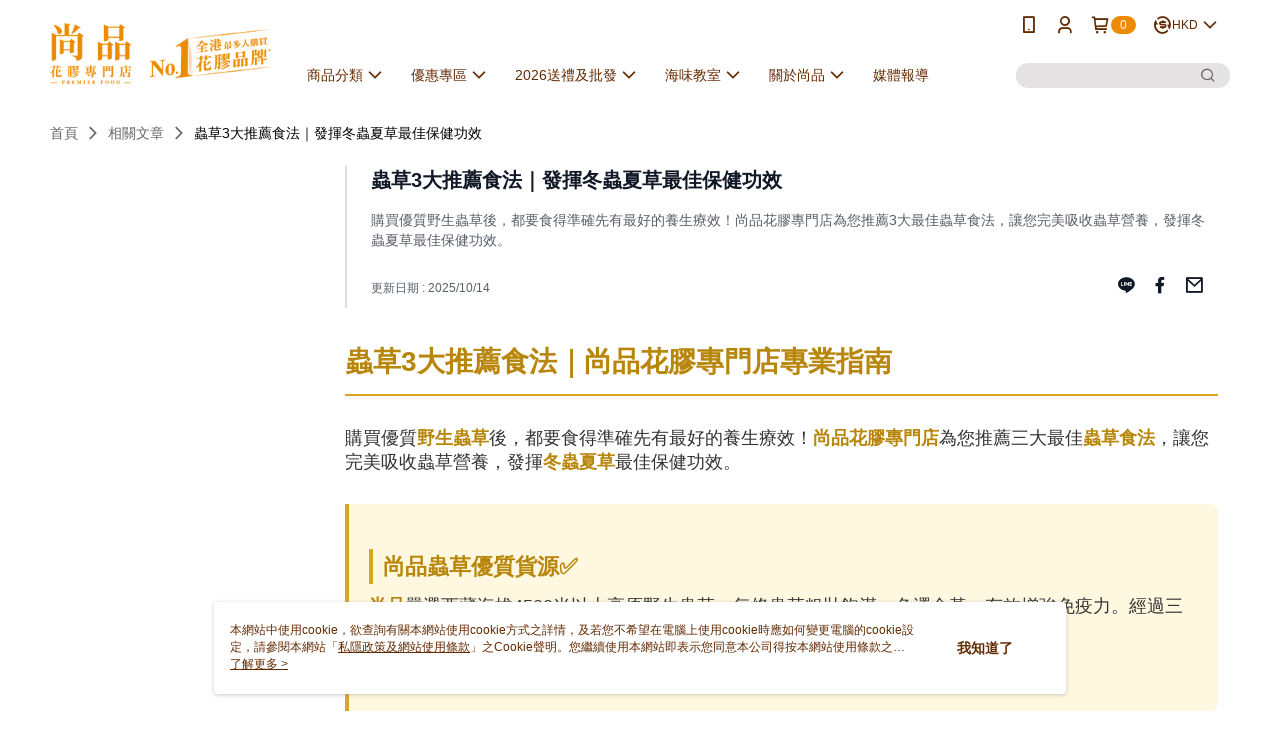

--- FILE ---
content_type: text/html; charset=utf-8
request_url: https://www.premierfood.com.hk/Article/Detail/237
body_size: 20760
content:
<!--This file is synced from MobileWebMallV2 -->

<!DOCTYPE html>

<html>
    <head>
        <title>
蟲草3大推薦食法｜發揮冬蟲夏草最佳保健功效 | 尚品網店        </title>
        
    <meta name="keywords" content>
    <meta name="description" content="購買優質野生蟲草後，都要食得準確先有最好的養生療效！尚品花膠專門店為您推薦3大最佳蟲草食法，讓您完美吸收蟲草營養，發揮冬蟲夏草最佳保健功效。">
    <meta property="og:title" content="蟲草3大推薦食法｜發揮冬蟲夏草最佳保健功效"/>
    <meta property="og:url" content="https://www.premierfood.com.hk/Article/Detail/237"/>
    <meta property="og:image" content="https://img2.cdn.91app.hk/o2o/image/45f868f1-2470-4890-bcab-ce2c9926e5eb.jpg"/>
    <meta property="og:type" content="website"/>
    <meta property="og:description" content="購買優質野生蟲草後，都要食得準確先有最好的養生療效！尚品花膠專門店為您推薦3大最佳蟲草食法，讓您完美吸收蟲草營養，發揮冬蟲夏草最佳保健功效。"/>

        <meta http-equiv="content-language" content="zh-HK" />
        <meta name="viewport" content="width=device-width, initial-scale=1, maximum-scale=1" />
        <meta name="google" content="notranslate" />
        <meta name="msvalidate.01" content="" />


        <meta property="fb:pages" content="premierfoodhk">


        <link rel="icon" href="//img.cdn.91app.hk/webapi/images/o/16/16/ShopFavicon/22/22favicon?v=202601161636" />
        <link rel="shortcut icon" href="//img.cdn.91app.hk/webapi/images/o/16/16/ShopFavicon/22/22favicon?v=202601161636" />
        <!-- hrefLangs start -->
        <!--This file is synced from MobileWebMallV2 -->


        <!-- hrefLangs end -->

        <link rel="stylesheet" href="//official-static.91app.hk/V2/Scripts/dist/css/style.css?v=020260114070625">

        <!-- themeCore fonts å’Œ icons çš„æ¨£å¼ä½¿ç”¨ CMS çš„ CDNï¼Œæœ¬æ©Ÿé–‹ç™¼ä¹Ÿä½¿ç”¨ CMS çš„ CDN -->
        <link rel='stylesheet' href='https://cms-static.cdn.91app.hk/lib/cms-theme-core/3.88.1/css/desktop.default.css?v=020260114070625'>
<link rel='stylesheet' href='https://cms-static.cdn.91app.hk/cms/common/iconFonts/css/font-awesome.css?v=020260114070625' /><link rel='stylesheet' href='https://cms-static.cdn.91app.hk/cms/common/iconFonts/css/icon91.css?v=020260114070625' />        <!-- ä½¿ç”¨ trinity-core çš„ baseStyle.css -->

        <!-- å®¢è£½åŒ– IconFont è¨­å®š -->
<link rel='stylesheet' href='https://cms-static.cdn.91app.hk/cms/common/iconFonts/v1.1.15/nine1/nine1.css?v=20260114070625' />        <!-- å®¢è£½åŒ– Font-Family è¨­å®š -->
                
        <link rel="apple-touch-icon" href="//img.cdn.91app.hk/webapi/images/t/512/512/ShopIcon/22/0/01171757" />
        <link rel="apple-touch-icon" sizes="180x180" href="//img.cdn.91app.hk/webapi/images/t/512/512/ShopIcon/22/0/01171757" />
        <link rel="apple-touch-icon-precomposed" href="//img.cdn.91app.hk/webapi/images/t/512/512/ShopIcon/22/0/01171757" />
        <link rel="apple-touch-icon-precomposed" sizes="180x180" href="//img.cdn.91app.hk/webapi/images/t/512/512/ShopIcon/22/0/01171757" />

            <link rel="canonical" href="https://www.premierfood.com.hk/Article/Detail/237" />

<!--This file is synced from MobileWebMallV2 -->

<!-- Google Tag Manager -->
<script>(function(w,d,s,l,i){w[l]=w[l]||[];w[l].push({'gtm.start':
new Date().getTime(),event:'gtm.js'});var f=d.getElementsByTagName(s)[0],
j=d.createElement(s),dl=l!='dataLayer'?'&l='+l:'';j.async=true;j.src=
'https://www.googletagmanager.com/gtm.js?id='+i+dl;f.parentNode.insertBefore(j,f);
})(window,document,'script','dataLayer','GTM-5C2PLPV');</script>
<!-- End Google Tag Manager -->
        <!--This file is synced from MobileWebMallV2 -->
<!--Universal Google Analytics Start-->

<script>
        window.nineyi = window.nineyi || {};
        window.nineyi.googleAnalyticsSettingData = {
            GoogleAnalyticsTrackingId: 'UA-142058851-52',
            GoogleAnalytics4TrackingId: 'G-6S2HC8TZ1S',
            CookieDomainSetting: document.location.hostname,
            originDomain: 'https://www.premierfood.com.hk',
            officialSsoDomain: 'service.91app.hk',
            DefaultCurrencyCode: 'HKD',
            isEnableVipMemberOuterIdDimension: 'False' === 'True',
            customOuidDimensionName: '',
            isUseOriginalClientId: 'False' === 'True',
            isShowSaleProductOuterId: 'False' === 'True',
            isPassOuterMemberCode: 'True' === 'True',
        };
</script>

        <!--This file is synced from MobileWebMallV2 -->

        <!--This file is synced from MobileWebMallV2 -->
<div id="fb-root"></div>
<!--Facebook Pixel Code Start-->
<script>
    !function (f, b, e, v, n, t, s) {
        if (f.fbq)return;
        n = f.fbq = function () {
            n.callMethod ?
                    n.callMethod.apply(n, arguments) : n.queue.push(arguments)
        };
        if (!f._fbq)f._fbq = n;
        n.push = n;
        n.loaded = !0;
        n.version = '2.0';
        n.queue = [];
        t = b.createElement(e);
        t.async = !0;
        t.src = v;
        s = b.getElementsByTagName(e)[0];
        s.parentNode.insertBefore(t, s)
    }(window, document, 'script', '//connect.facebook.net/en_US/fbevents.js');
    var FbCustomAudiencesPixelIds = JSON.parse('["467734837022067"]');
    var AllSiteFbCustomAudiencesPixelId = '1021834927899745';
    var IsEnableAdvancedFacebookPixel = JSON.parse('true');
</script>
<!--Facebook Pixel Code End-->
        <!--This file is synced from MobileWebMallV2 -->
    <!--GoogleConversion-->
    <script async src="https://www.googletagmanager.com/gtag/js?id=UA-142058851-52"></script>
    <script>
        window.dataLayer = window.dataLayer || [];
        function gtag(){dataLayer.push(arguments);}
        gtag('js', new Date());
    </script>
        <!--GoogleConversion-->
        <script>
            var GoogleConversionData = JSON.parse('{"TrackingIdList":["10834568703","10973775678"],"ShopUseNewCode":true,"ConversionList":[{"Id":"10834568703","Label":"ryumCLb3pY4DEP_Lqa4o","TagType":"GoogleConversionForPayFinish"},{"Id":"10973775678","Label":"sb96COXAuM4ZEL6O2vAo","TagType":"GoogleConversionForPayFinish"}]}');
            var GoogleRemarketingData = JSON.parse('{"TrackingIdList":["N9SD6Q9","10973775678"],"RemarketingList":[{"TrackingId":"N9SD6Q9","Label":"googel_rm_0822"},{"TrackingId":"10973775678","Label":""}]}');
        </script>

        <!--This file is synced from MobileWebMallV2 -->
<!-- Yahoo Dot Tag Base Code Start -->
    <script type="application/javascript">
        window.nineyi = window.nineyi || {};
        window.nineyi.yahooGeminiTrackingInfoList = (
            JSON.parse('[{"ProjectId":"10000","PixelId":"10158311"}]') || []
        ).map(function (item) {
            return { pixelId: item.PixelId, projectId: item.ProjectId };
        });

        function initYahooDotTag(w, d, t, r, u) {
            w[u] = w[u] || [];
            window.nineyi.yahooGeminiTrackingInfoList.map(function (item) {
                    w[u].push({ projectId: item.projectId, properties: { pixelId: item.pixelId } });
                });
            var s = d.createElement(t);
            s.src = r;
            s.async = true;
            s.onload = s.onreadystatechange = function () {
                var y,
                    rs = this.readyState,
                    c = w[u];
                if (rs && rs != 'complete' && rs != 'loaded') {
                    return;
                }
                try {
                    y = YAHOO.ywa.I13N.fireBeacon;
                    w[u] = [];
                    w[u].push = function (p) {
                        y([p]);
                    };
                    y(c);
                } catch (e) {}
            };
            var scr = d.getElementsByTagName(t)[0],
                par = scr.parentNode;
            par.insertBefore(s, scr);
        }
    </script>
    <script>
        function initJsi() {
            if (nineyi.jsiUtility) {
                var jsi = new nineyi.jsiUtility.default();

                jsi.getAppVersion().then(function(appVersion) {
                    if (appVersion && appVersion.appVer) {
                        return;
                    }

                    initYahooDotTag(window, document, 'script', 'https://s.yimg.com/wi/ytc.js', 'dotq');
                }).catch(function(error) {
                    initYahooDotTag(window, document, 'script', 'https://s.yimg.com/wi/ytc.js', 'dotq');
                });
            }
        }
    </script>
    <script defer src="//official-static.91app.hk/V2/Scripts/nine1.lib.jsi/index.js" onload="initJsi()"></script>
<!-- Yahoo Dot Tag Base Code End -->
        <!--This file is synced from MobileWebMallV2 -->

<!-- initial mweb constant -->
<script src="//official-static.91app.hk/V2/Scripts/cookies.min.js"></script>

    <script src='https://app.cdn.91app.com/global/currency-exchange-rate/currency.js'></script>

<script>
    window.nineyi = window.nineyi || {};
    window.nineyi.shopId = 22;
    window.nineyi.appSetting = window.nineyi.appSetting || {};
    window.nineyi.appSetting.logLevel = parseInt('2');
    window.nineyi.appSetting.viewTitle = '蟲草3大推薦食法｜發揮冬蟲夏草最佳保健功效';
    window.nineyi.ServiceWorker = window.nineyi.ServiceWorker || {};
    window.nineyi.ServiceWorker.Env = 'Prod';
    window.nineyi.facebookConfig = {
        allSiteFbPixelId: AllSiteFbCustomAudiencesPixelId,
        CustomAudiencesPixelIds: FbCustomAudiencesPixelIds
    };
    window.nineyi.Execmode = 'Prod';
    window.nineyi.version = '20260114070625';
    window.nineyi.ServiceWorker.Options = {
        v: '1',
        tid: 'UA-142058851-52',
        ccode: 'HK',
        ch: 'web',
        cud: 'HKD',
        ld: 'zh-HK',
        shopId: 22,
    }
    window.nineyi.pageType = '';
    window.nineyi.launchType = '';
    window.nineyi.silo = '91app';
    window.nineyi.dependencies = window.nineyi.dependencies || {};
    window.nineyi.dependencies.apiConfig = window.nineyi.dependencies.apiConfig || {
        cdnApiHost:'//webapi.91app.hk',
        isEnableCdnApi: "True" == 'True'
    };
    window.nineyi.dependencies.env = 'Prod';
    window.nineyi.dependencies.market = 'HK';
    window.nineyi.dependencies.shopId = parseInt('22');
    window.nineyi.cookieExpireTime = {
        fr: 86400000,
        fr2: 86400000,
        act: 172800000,
    };

    window.nineyi.MWeb = window.nineyi.MWeb || {};
    window.nineyi.MWeb.OfficialOriginDomain = 'https://www.premierfood.com.hk';
    window.nineyi.MWeb.ApiCdnConfig = {
        "Url": '//webapi.91app.hk',
        "IsEnable": "True" == 'True'
    };
    window.nineyi.MWeb.MachineName = 'SG-HK-MWEB22';
    window.nineyi.MWeb.OfficialShopProfile = {"ShopId":22,"BrowserMode":1,"DeviceMode":1,"StoreTotalCount":79,"LayoutAreaSetting":{"IsEnableLeftAside":true,"IsEnableHeader":true,"IsEnableFooter":true},"SharedFrameViewModel":{"OfficialCustomLink":null},"HasNewVersionSwitch":true,"LineShopLandingPopupEnabled":false,"IsPassOuterMemberCode":true};
    window.nineyi.MWeb.CmsShopInfo = {"EnableCms":true,"Version":"e41a9555-ef38-41c6-b69f-26f613ec8199_1768552577597"};
    window.nineyi.MWeb.CmsApiDomain = 'https://apigw.91app.hk';
    window.nineyi.MWeb.ShopId = parseInt('22');
    window.nineyi.MWeb.ShopName = "尚品網店";
    window.nineyi.MWeb.SupplierName = "Premier Food Limited";
    window.nineyi.MWeb.UnLoginId = '';
    window.nineyi.MWeb.IsThirdpartyAuthMember = 'False'.toLocaleLowerCase() === 'true';
    window.nineyi.MWeb.ThirdpartyAuthTypeDef = '';
    window.nineyi.MWeb.ThirdpartyAuthButtonContent = '';
    window.nineyi.MWeb.ThirdpartyAuthIconUrl = '';
    window.nineyi.MWeb.ServiceNumber = '22916201';
    window.nineyi.MWeb.ServiceInfo = '週一～週五，09:00～17:30';
    window.nineyi.MWeb.HomeUrl = '/v2/official';
    window.nineyi.MWeb.IsLBS = 'True' === "True";
    window.nineyi.MWeb.IsAntiFraud = 'False';
    window.nineyi.MWeb.GoogleRecaptchaSiteKey = '';
    window.nineyi.MWeb.IsShowQuestionInsert = 'false' === 'true';
    window.nineyi.MWeb.IsShowShopIntroduce = 'true' === 'true';
    window.nineyi.MWeb.IsRememberCreditCard = 'true' === 'true';
    window.nineyi.MWeb.IsShowChangePassword = 'true' === 'true';
    window.nineyi.MWeb.IsShowAccountBinding = 'false' === 'true';
    window.nineyi.MWeb.IsPriceOnTop = 'false' === 'true';
    window.nineyi.MWeb.IsEnabledNewProductCard = 'true' === 'true';
    window.nineyi.MWeb.IsEnabledCustomTranslation = 'false' === 'true';
    window.nineyi.MWeb.EnableSessionExpire = 'False' === 'True';
    window.nineyi.MWeb.EnableAddressBook = 'True' === 'True';
    window.nineyi.MWeb.AddressBookVersion = 2;
    window.nineyi.MWeb.IsEnabledShopReturnGoods = 'False' === 'True';
    window.nineyi.MWeb.IsEnabledShopChangeGoods = 'False' === 'True';
    window.nineyi.MWeb.IsEnabledShopCustomReturnGoods = 'False' === 'True';
    window.nineyi.MWeb.IsEnabledShopCustomChangeGoods = 'False' === 'True';
    window.nineyi.MWeb.IsEnableStoreCredit = 'False' === 'True';
    window.nineyi.MWeb.IsShowTradesOrderGroupQRCode = 'False' === 'True';
    window.nineyi.MWeb.AdministrativeRegionFileUrlPrefix = 'https://static-web.cdn.91app.hk/HK/Prod/';
    window.nineyi.MWeb.CommerceCloudAppApiDomain = 'https://fts-api.91app.hk';
    window.nineyi.MWeb.CommerceCloudCdnApiDomain = 'https://fts-api.91app.hk';
    window.nineyi.MWeb.IsSuggestPriceShowPrice = 'true' === 'true';
    window.nineyi.MWeb.FtsApiDomain = 'https://fts-api.91app.hk';
    window.nineyi.MWeb.ChatWebSocketDomain = '';
    window.nineyi.MWeb.IsEnableShopCustomCurrencyRate = 'False' == 'True';
    window.nineyi.MWeb.IsEnabledRetailStoreExpress = 'False' == 'True';
    window.nineyi.MWeb.RetailStoreExpressState = {"IsRetailStoreExpress":false,"LogoUrl":"","HeaderBackgroundColor":""};
    window.nineyi.MWeb.IsEnableSkuPointsPay = 'False' === 'True';
    window.nineyi.MWeb.PointsPayDisplayType = 'PointDesc';

    window.nineyi.stackdriverConfig = {
        name: 'mweb',
        version: '20260114070625'
    }

    var referrerUrl = '';
    document.location.search.replace('?', '').split('&').forEach(function (item) {
        if (item.match(/^rt=/g)) {
            referrerUrl = decodeURIComponent(item.split('=')[1]);
        }
    });
    if (!referrerUrl) {
        referrerUrl = 'https://www.premierfood.com.hk';
    }
    window.nineyi.MWeb.ReferrerUrl = referrerUrl;
    var QRCodeImage = '<img alt="91mai-qrcode-img" name="91mai_qrcode" src="[data-uri]" />';
    var QRCodeImageSpan = document.createElement('span');
    QRCodeImageSpan.innerHTML = QRCodeImage;
    window.nineyi.MWeb.QRCodeImageUrl = QRCodeImageSpan.firstElementChild.src;

    window.nineyi.MWeb.DownloadAppUrl = {
        ios: 'https://itunes.apple.com/tw/app/id1573540511',
        android: 'https://play.google.com/store/apps/details?id=hk.com.nineyi.shop.s000022',
        isDownloadAndroidAPK: 'False' === 'True',
    }
    window.nineyi.MWeb.IsEnableFBMessenger = 'True'.toLocaleLowerCase() == 'true';
    window.nineyi.MWeb.IsEnableFBMessengerNonWorkingTime = 'False'.toLocaleLowerCase() == 'true';
    window.nineyi.MWeb.FBMessengerWorkingStartWeekDay = '1';
    window.nineyi.MWeb.FBMessengerWorkingStartTime = '09:00';
    window.nineyi.MWeb.FBMessengerWorkingEndWeekDay = '5';
    window.nineyi.MWeb.FBMessengerWorkingEndTime = '17:30';
    window.nineyi.MWeb.FanGroupUrl = 'https://www.facebook.com/premierfoodhk';
    window.nineyi.MWeb.FBAppId = '314577523697032'; // 分享用
    // FbOfficialAppId： nineyi.webstore.mobilewebmall\WebStore\Frontend\BE\Official\OfficialShopInfoEntity.cs
    // 單一domain店家:取DB Shop 裡面的資料(同FbAppId)，非單一domain店家:取Config裡面 FB.Official.AppId
    window.nineyi.MWeb.FbOfficialAppId = '314577523697032'; // Fb官網登入用
    window.nineyi.MWeb.OnlineCRM = '';
    window.nineyi.MWeb.OnlineCRMCode = '';
    window.nineyi.MWeb.ShopInstagramUrl = 'https://www.instagram.com/premierfoodhk';
    var GoogleConversionData = JSON.parse('{"TrackingIdList":["10834568703","10973775678"],"ShopUseNewCode":true,"ConversionList":[{"Id":"10834568703","Label":"ryumCLb3pY4DEP_Lqa4o","TagType":"GoogleConversionForPayFinish"},{"Id":"10973775678","Label":"sb96COXAuM4ZEL6O2vAo","TagType":"GoogleConversionForPayFinish"}]}');
    var GoogleConversionList;
    if(GoogleConversionData){
        GoogleConversionList = GoogleConversionData.ConversionList;
    }
    window.nineyi.MWeb.GoogleConversionList = GoogleConversionList
    var GoogleConversionData = JSON.parse('{"TrackingIdList":["10834568703","10973775678"],"ShopUseNewCode":true,"ConversionList":[{"Id":"10834568703","Label":"ryumCLb3pY4DEP_Lqa4o","TagType":"GoogleConversionForPayFinish"},{"Id":"10973775678","Label":"sb96COXAuM4ZEL6O2vAo","TagType":"GoogleConversionForPayFinish"}]}');
    var GoogleConversionDataShopUseNewCode;
    if(GoogleConversionData){
        GoogleConversionDataShopUseNewCode = GoogleConversionData.ShopUseNewCode;
    }
    window.nineyi.MWeb.GoogleConversionShopUseNewCode = GoogleConversionDataShopUseNewCode;
    window.nineyi.MWeb.Market = 'HK';
    window.nineyi.MWeb.IsAdobeTrackerShop = 'False';
    window.nineyi.MWeb.SoldOutType = 'BackInStockAlert'; // 商品缺貨顯示
    window.nineyi.MWeb.SalesMarketSettings = {"SupplierId":19,"SalesMarket":"HK","SalesCurrency":"HKD","CountryCode":"852","CurrencySymbol":"HK$","CurrencyDecimalDigits":2,"CurrencyDecimalSeparator":".","CurrencyDigitGroupSeparator":",","CurrencyNameKey":""};
    /**
    initialAngularLocale
    */
    window.nineyi.MWeb.CurrentLocale = 'zh-HK';
    window.nineyi.MWeb.EnableLanguageSwitcher = 'True' === 'True';
    window.nineyi.MWeb.DefaultLanguageCode = 'zh-HK';
    window.nineyi.MWeb.AvailableLanguages = [{"Lang":"zh-HK","Display":"中文 (香港)"}];
    window.nineyi.MWeb.DefaultCurrency = 'HK$';
    window.nineyi.MWeb.DefaultCountry = 'HK';
    window.nineyi.MWeb.DefaultCurrencyCode = 'HKD';
    window.nineyi.MWeb.EnableJavsScriptCDN = 'True';
    window.nineyi.MWeb.JavsScriptCDN = '//official-static.91app.hk';
    window.nineyi.MWeb.CssCDNDomain = '//official-static.91app.hk';
    window.nineyi.MWeb.FingerprintTag = '639042695032678638';
    window.nineyi.MWeb.CurrencyCode = '' || 'HKD';
    window.nineyi.MWeb.isSsoDomain = (/^(service.*.91dev.*|(service.91app.*)|shop-service.pxmart.com.tw)$/ig).test(window.location.hostname);
    window.nineyi.MWeb.isCustomizedPrivacyPolicy = '';
    window.nineyi.MWeb.PrivacyPolicyFilePath = '';
    Object.freeze(window.nineyi.MWeb);

    window.nineyi.i18n = window.nineyi.i18n || {};
    window.nineyi.i18n.isEnableCurrency = !window.nineyi.MWeb.isSsoDomain && 'True'.toLocaleLowerCase() == 'true';
    window.nineyi.i18n.defaultCurrency = 'HKD';
    window.nineyi.i18n.preferredCurrency = docCookies.getItem('currency') || window.nineyi.i18n.defaultCurrency;
    window.nineyi.i18n.availableCurrencies = ["HKD","CNY","AUD","GBP","CAD"];
    window.nineyi.i18n.isEnableLanguage = !window.nineyi.MWeb.isSsoDomain && 'True'.toLocaleLowerCase() == 'true';
    window.nineyi.i18n.defaultLanguage = 'zh-HK'
    window.nineyi.i18n.availableLanguages = ["zh-HK"];
    window.nineyi.i18n.salesMarketSettings = {
        salesMarket: 'HK',
        salesCurrency: 'HKD'
    };
    (function(n) {
        var allLanguages = [{"Lang":"en-US","Display":"English (US)"},{"Lang":"zh-TW","Display":"中文 (繁體)"},{"Lang":"zh-HK","Display":"中文 (香港)"},{"Lang":"zh-CN","Display":"中文 (简体)"},{"Lang":"ms-MY","Display":"Bahasa Melayu"},{"Lang":"ja-JP","Display":"日本語"},{"Lang":"th-TH","Display":"ไทย"}];
        n.i18n.allLanguages = allLanguages.map(function (item) {
            return {
                lang: item.Lang,
                display: item.Display
            };
        });
    })(window.nineyi);
    window.nineyi.tracking = {
        dataLayer: function (key, val){
                const dataLayers = window.nineyi.tracking.dataLayer.dataLayers;
                dataLayers[key] = dataLayers[key] || {};
                dataLayers[key] = val;
                const subscribes = window.nineyi.tracking.dataLayer.subscribes;
                subscribes[key] = subscribes[key] || [];
                subscribes[key].forEach(function(fn){
                    fn(val);
                });
        },
        subscribe: function(key, callback){
            const subscribes = window.nineyi.tracking.dataLayer.subscribes;
            subscribes[key] = subscribes[key] || [];
            subscribes[key].push(callback);
        }
    };
    window.nineyi.tracking.dataLayer.dataLayers = {};
    window.nineyi.tracking.dataLayer.subscribes = {};

    window.fbAsyncInit = function() {
        FB.init({
          appId: window.location.pathname !== '/V2/Login/Index/' && !/^\/V2\/VipMember\/AccountBinding\/?$/.test(window.location.pathname)
            ? '314577523697032' : '314577523697032',
          autoLogAppEvents: true,
          xfbml: true,
          version: 'v2.10'
        });
        console.log('InitialSetting: FB initFaceBookUI ok');
    };
</script>
<!-- END initial mweb constant -->

        



        <script type='text/javascript'>
            var appInsights=window.appInsights||function(config)
            {
                function r(config){ t[config] = function(){ var i = arguments; t.queue.push(function(){ t[config].apply(t, i)})} }
                var t = { config:config},u=document,e=window,o='script',s=u.createElement(o),i,f;for(s.src=config.url||'//az416426.vo.msecnd.net/scripts/a/ai.0.js',u.getElementsByTagName(o)[0].parentNode.appendChild(s),t.cookie=u.cookie,t.queue=[],i=['Event','Exception','Metric','PageView','Trace','Ajax'];i.length;)r('track'+i.pop());return r('setAuthenticatedUserContext'),r('clearAuthenticatedUserContext'),config.disableExceptionTracking||(i='onerror',r('_'+i),f=e[i],e[i]=function(config, r, u, e, o) { var s = f && f(config, r, u, e, o); return s !== !0 && t['_' + i](config, r, u, e, o),s}),t
            }({
                instrumentationKey:'7e1cc264-b71f-48a3-a07d-463ac59869f0'
            });

            window.appInsights=appInsights;
            appInsights.trackPageView();
        </script>
        <script async defer src="https://connect.facebook.net/zh_TW/sdk.js"></script>

    </head>
    <body class="">
        <!--This file is synced from MobileWebMallV2 -->

<noscript>
    <iframe src="https://www.googletagmanager.com/ns.html?id=GTM-5C2PLPV" height="0" width="0"
        style="display:none;visibility:hidden"></iframe>
</noscript>

            <div id="root"></div>
        <!-- StackDriver Reporter Start -->
        <script>
        window.nineyi.env = "Prod";
        </script>
        <!-- tracking sdk-->
        <script src='https://tracking-client.91app.hk/tracking-service/sdk/ec/latest/main.min.js?v=020260114070625'></script>
        <!-- line express sdk-->
        <!-- è®€å–å¤–éƒ¨ CDN -->
        <script src='https://cms-static.cdn.91app.hk/lib/polyfill.js'></script>
        <!-- è®€å–CMS CDN -->
        <script defer src='https://cms-static.cdn.91app.hk/lib/react/16.14.0/umd/react.production.min.js'></script>
        <script defer src='https://cms-static.cdn.91app.hk/lib/react-dom/16.14.0/umd/react-dom.production.min.js'></script>
        <script defer src='https://cms-static.cdn.91app.hk/lib/react-redux/7.2.3/react-redux.min.js'></script>
        <script defer src='https://cms-static.cdn.91app.hk/lib/lodash/4.17.21/lodash.min.js'></script>
        <script defer src='https://cms-static.cdn.91app.hk/lib/jsonpath/1.1.1/jsonpath.min.js'></script>

            <script defer src='//official-static.91app.hk/V2/Scripts/dist/v-639042695032678638-v/js/desktop/manifest.js?v=020260114070625'></script>
            <script defer src='//official-static.91app.hk/V2/Scripts/dist/v-639042695032678638-v/js/desktop/vendor-mweb.js?v=020260114070625'></script>
            <script defer src='//official-static.91app.hk/V2/Scripts/dist/v-639042695032678638-v/js/desktop/nine1.js?v=020260114070625'></script>
            <script defer src='//official-static.91app.hk/V2/Scripts/dist/v-639042695032678638-v/js/desktop/themecore.js?v=020260114070625'></script>

        

<script>
    window.nineyi.ServerData = {
        ArticleId:"237",
        Introduction:"            &lt;!doctype html&gt;             &lt;meta charset=&quot;utf-8&quot;&gt;             &lt;header&gt;                &lt;meta name=&quot;viewport&quot;                 content=&quot;width=device-width,initial-scale=1,maximum-scale=15.0,user-scalable=yes&quot;&gt;                &lt;style&gt; img { max-width:100%; height:auto; } &lt;/style&gt;            &lt;/header&gt;            &lt;body&gt;&lt;meta charset=&quot;UTF-8&quot; /&gt;&lt;meta content=&quot;width=device-width, initial-scale=1.0&quot; name=&quot;viewport&quot; /&gt;&lt;title&gt;蟲草三大推薦食法｜尚品花膠專門店專業指南 - 冬蟲夏草功效與食用方法全解析&lt;/title&gt; &lt;meta content=&quot;尚品花膠專門店專業推薦蟲草三大最佳食法：燉湯、煮飯、焗水嚼吃。了解正確蟲草食用方法，避免浪費珍貴營養，發揮冬蟲夏草最佳療效與保健功效。&quot; name=&quot;description&quot; /&gt;&lt;style&gt;.cordyceps-page {            font-family: Arial, &quot;微軟正黑體&quot;, &quot;PingFang HK&quot;, sans-serif;            line-height: 1.6;            color: #333;            margin: 0 auto;            box-sizing: border-box;        }        .cordyceps-page h1 {            color: #B8860B;            border-bottom: 2px solid #DAA520;            padding-bottom: 10px;            font-size: 28px;            margin-bottom: 20px;        }                .cordyceps-page h2 {            color: #B8860B;            margin-top: 30px;            font-size: 22px;            padding-left: 10px;            border-left: 4px solid #DAA520;        }                .cordyceps-page h3 {            color: #B8860B;            font-size: 18px;            margin-top: 20px;        }                .cordyceps-page p,        .cordyceps-page ol,        .cordyceps-page .step p {            font-size: 18px;        }                .cordyceps-page ul {            font-size: 16px;            padding-left: 20px;        }                .cordyceps-page ol {            padding-left: 20px;        }                .cordyceps-page .tip-box {            background-color: #FFF8E1;            border-left: 4px solid #DAA520;            padding: 15px 20px;            margin: 20px 0;            border-radius: 0 8px 8px 0;        }                .cordyceps-page .method-box {            margin-bottom: 25px;            padding: 15px;            background-color: #f9f9f9;            border-radius: 8px;            border-left: 4px solid;        }                .method-5star {            border-left-color: #FFD700;            background-color: #FFFDE7;        }                .method-4star {            border-left-color: #C0C0C0;            background-color: #F5F5F5;        }                .method-not-recommended {            border-left-color: #FF6B6B;            background-color: #FFE9E9;        }                .cordyceps-page .rating {            font-size: 20px;            color: #FFD700;            margin-bottom: 10px;        }                .cordyceps-page .ingredients {            background-color: #F5F5F5;            padding: 15px;            border-radius: 8px;            margin: 15px 0;        }                .cordyceps-page .brand-highlight {            color: #B8860B;            font-weight: bold;        }                .cordyceps-page .seo-keyword {            font-weight: bold;            color: #B8860B;        }                .cordyceps-page .cta-section {            background-color: #FFF8E1;            padding: 20px;            border-radius: 8px;            margin: 30px 0;            text-align: center;            border: 1px solid #DAA520;        }                .cordyceps-page .cta-button {            display: inline-block;            background-color: #B8860B;            color: white;            padding: 10px 20px;            text-decoration: none;            border-radius: 5px;            margin-top: 10px;            font-weight: bold;            transition: background-color 0.3s;        }                .cordyceps-page .cta-button:hover {            background-color: #996515;        }                .cordyceps-page .faq-section {            margin-top: 40px;        }                .cordyceps-page .faq-item {            margin-bottom: 15px;            border-bottom: 1px solid #eee;            padding-bottom: 15px;        }                .cordyceps-page .faq-question {            font-weight: bold;            color: #B8860B;        }                .cordyceps-page * {            box-sizing: border-box;        }                .warning-box {            background-color: #ff6b6b;            color: white;            padding: 15px;            border-radius: 8px;            margin: 20px 0;        }                .benefits-list {            display: flex;            flex-wrap: wrap;            justify-content: space-between;            margin: 20px 0;        }                .benefit-item {            flex: 0 0 48%;            background: #FFF8E1;            padding: 15px;            margin-bottom: 15px;            border-radius: 8px;            border-left: 3px solid #DAA520;        }                @media (max-width: 768px) {            .cordyceps-page h1 {                font-size: 24px;            }                        .cordyceps-page h2 {                font-size: 20px;            }                        .benefit-item {                flex: 0 0 100%;            }        }    &lt;/style&gt; &lt;div class=&quot;cordyceps-page&quot;&gt;&lt;h1&gt;蟲草3大推薦食法｜&lt;span class=&quot;brand-highlight&quot;&gt;尚品花膠專門店&lt;/span&gt;專業指南&lt;/h1&gt;&lt;p&gt;購買優質&lt;span class=&quot;seo-keyword&quot;&gt;野生蟲草&lt;/span&gt;後，都要食得準確先有最好的養生療效！&lt;span class=&quot;brand-highlight&quot;&gt;尚品花膠專門店&lt;/span&gt;為您推薦三大最佳&lt;span class=&quot;seo-keyword&quot;&gt;蟲草食法&lt;/span&gt;，讓您完美吸收蟲草營養，發揮&lt;span class=&quot;seo-keyword&quot;&gt;冬蟲夏草&lt;/span&gt;最佳保健功效。&lt;/p&gt;&lt;div class=&quot;tip-box&quot;&gt;&lt;h2&gt;尚品蟲草優質貨源✅&lt;/h2&gt;&lt;p&gt;&lt;span class=&quot;brand-highlight&quot;&gt;尚品&lt;/span&gt;嚴選西藏海拔4500米以上高原野生蟲草，每條蟲草粗壯飽滿、色澤金黃，有效增強免疫力。經過三重人手挑選，買得安心，食得放心。&lt;/p&gt;&lt;p&gt;&lt;strong&gt;&amp;gt;&amp;gt;立即選購：&lt;/strong&gt;&lt;a href=&quot;https://www.premierfood.com.hk/v2/official/SalePageCategory/2438?sortMode=PageView&quot; target=&quot;_blank&quot; title=&quot;尚品優質蟲草&quot;&gt;&lt;span style=&quot;color:#0033ff;&quot;&gt;&lt;strong&gt;尚品野生蟲草系列&lt;/strong&gt;&lt;/span&gt;&lt;/a&gt;&lt;strong&gt;&amp;nbsp;信譽品質保證&lt;/strong&gt;&lt;/p&gt;&lt;/div&gt;&lt;p&gt;&lt;a href=&quot;https://www.premierfood.com.hk/v2/official/SalePageCategory/8067?sortMode=Curator&quot; target=&quot;_blank&quot; title=&quot;尚品冬蟲夏草&quot;&gt;&lt;img alt=&quot;尚品蟲草&quot; src=&quot;http://img2.cdn.91app.hk/o2o/image/4c706ec6-30ae-45c7-a743-48947b31090f.jpg&quot; width=&quot;600&quot; /&gt;&lt;/a&gt;&lt;/p&gt;&lt;h2 style=&quot;font-size:22px;box-sizing:border-box;color:#b8860b;margin-top:30px;padding-left:10px;border-left:4px solid rgb(218, 165, 32);font-family:Arial, 微軟正黑體, &#39;PingFang HK&#39;, sans-serif;&quot;&gt;冬蟲夏草功效與好處&lt;/h2&gt;&lt;div class=&quot;benefits-list&quot;&gt;&lt;div class=&quot;benefit-item&quot;&gt;&lt;h3&gt;增強免疫力&lt;/h3&gt;&lt;p&gt;蟲草含有多醣體，能增強身體抵抗力，減少生病機會。&lt;/p&gt;&lt;/div&gt;&lt;div class=&quot;benefit-item&quot;&gt;&lt;h3&gt;補腎益肺&lt;/h3&gt;&lt;p&gt;傳統中醫認為蟲草能補腎益肺，改善呼吸系統功能。&lt;/p&gt;&lt;/div&gt;&lt;div class=&quot;benefit-item&quot;&gt;&lt;h3&gt;抗疲勞&lt;/h3&gt;&lt;p&gt;蟲草能提高身體能量代謝，增強心肺功能，減輕疲勞感。&lt;/p&gt;&lt;/div&gt;&lt;div class=&quot;benefit-item&quot;&gt;&lt;h3&gt;抗氧化&lt;/h3&gt;&lt;p&gt;含有豐富抗氧化成分，有助延緩衰老。&lt;/p&gt;&lt;/div&gt;&lt;/div&gt;&lt;h2 style=&quot;font-size:22px;box-sizing:border-box;color:#b8860b;margin-top:30px;padding-left:10px;border-left:4px solid rgb(218, 165, 32);font-family:Arial, 微軟正黑體, &#39;PingFang HK&#39;, sans-serif;&quot;&gt;蟲草三大推薦食法&lt;/h2&gt;&lt;p&gt;以下為&lt;span class=&quot;brand-highlight&quot;&gt;尚品花膠專門店&lt;/span&gt;專業推薦的三種&lt;span class=&quot;seo-keyword&quot;&gt;蟲草食用方法&lt;/span&gt;，從效果最佳到最方便實用，讓您根據生活習慣選擇最適合的食法。&lt;/p&gt;&lt;p&gt;&lt;img alt=&quot;蟲草食法&quot; src=&quot;http://img2.cdn.91app.hk/o2o/image/61912593-55cd-4f85-9a6c-b9f82352c5b3.jpg&quot; style=&quot;display:block;margin-left:auto;margin-right:auto;&quot; width=&quot;800&quot; /&gt;&lt;/p&gt;&lt;div class=&quot;method-box method-5star&quot;&gt;&lt;div class=&quot;rating&quot;&gt;⭐⭐⭐⭐⭐&lt;/div&gt;&lt;h3&gt;1. 燉湯 - 效果最佳食法&lt;/h3&gt;&lt;p&gt;燉湯是吸收&lt;span class=&quot;seo-keyword&quot;&gt;蟲草營養&lt;/span&gt;最完整的方法，能充分釋放蟲草中的有效成分。&lt;/p&gt;&lt;div class=&quot;ingredients&quot;&gt;&lt;h4&gt;&lt;span style=&quot;font-size:large;&quot;&gt;材料與份量：&lt;/span&gt;&lt;/h4&gt;&lt;ul&gt;&lt;li&gt;大條蟲草 3-5條（保健用途）&lt;/li&gt;&lt;li&gt;雞肉/瘦肉 適量&lt;/li&gt;&lt;li&gt;枸杞 10克&lt;/li&gt;&lt;li&gt;紅棗 3-5粒&lt;/li&gt;&lt;li&gt;清水 適量&lt;/li&gt;&lt;/ul&gt;&lt;/div&gt;&lt;h4&gt;&lt;span style=&quot;font-size:large;&quot;&gt;做法：&lt;/span&gt;&lt;/h4&gt;&lt;ol&gt;&lt;li&gt;將蟲草用清水輕輕沖洗&lt;/li&gt;&lt;li&gt;所有材料放入燉盅內&lt;/li&gt;&lt;li&gt;加入適量清水&lt;/li&gt;&lt;li&gt;隔水燉煮約1.5小時&lt;/li&gt;&lt;li&gt;加鹽調味即可飲用&lt;/li&gt;&lt;/ol&gt;&lt;p&gt;&lt;strong&gt;溫馨提示：&lt;/strong&gt;燉煮時間不宜過長，高溫燉煮時間過長會破壞&lt;span class=&quot;seo-keyword&quot;&gt;冬蟲夏草&lt;/span&gt;內的營養成分。&lt;/p&gt;&lt;/div&gt;&lt;div class=&quot;method-box method-4star&quot;&gt;&lt;div class=&quot;rating&quot;&gt;⭐⭐⭐⭐&lt;/div&gt;&lt;h3&gt;2. 煮飯 - 懶人必選食法&lt;/h3&gt;&lt;p&gt;適合生活忙碌的都市人，簡單方便又能攝取蟲草營養。&lt;/p&gt;&lt;h4&gt;&lt;span style=&quot;font-size:large;&quot;&gt;做法：&lt;/span&gt;&lt;/h4&gt;&lt;ol&gt;&lt;li&gt;將蟲草用清水輕輕沖洗&lt;/li&gt;&lt;li&gt;將蟲草直接加入飯煲&lt;/li&gt;&lt;li&gt;與生米同煮&lt;/li&gt;&lt;li&gt;飯熟即成，可連蟲草一同食用&lt;/li&gt;&lt;/ol&gt;&lt;p&gt;&lt;strong&gt;優點：&lt;/strong&gt;簡單方便，無需額外烹調時間，適合日常保健。&lt;/p&gt;&lt;/div&gt;&lt;div class=&quot;method-box method-4star&quot;&gt;&lt;div class=&quot;rating&quot;&gt;⭐⭐⭐⭐&lt;/div&gt;&lt;h3&gt;3. 焗水嚼吃 - 最方便食法&lt;/h3&gt;&lt;p&gt;這是&lt;span class=&quot;seo-keyword&quot;&gt;蟲草最方便食法&lt;/span&gt;，特別適合工作繁忙的都市人。&lt;/p&gt;&lt;h4&gt;&lt;span style=&quot;font-size:large;&quot;&gt;做法：&lt;/span&gt;&lt;/h4&gt;&lt;ol&gt;&lt;li&gt;每晚睡前準備保溫瓶，加入3-4條已用清水沖洗的蟲草&lt;/li&gt;&lt;li&gt;注入滾水&lt;/li&gt;&lt;li&gt;蓋緊瓶蓋，焗至翌日早上&lt;/li&gt;&lt;li&gt;早上飲用蟲草水，並可咀嚼蟲草食用&lt;/li&gt;&lt;/ol&gt;&lt;p&gt;&lt;strong&gt;優點：&lt;/strong&gt;充分利用時間，製作簡單，適合長期保健。&lt;/p&gt;&lt;/div&gt;&lt;div class=&quot;warning-box&quot;&gt;&lt;h3&gt;&lt;span style=&quot;color:#ffffff;&quot;&gt;不推薦的蟲草食法 ⚠️&lt;/span&gt;&lt;/h3&gt;&lt;p&gt;&lt;span style=&quot;color:#ffffff;&quot;&gt;流傳將蟲草原條生食，其實不被推薦🙅🏻&amp;zwj;♀️這是浪費蟲草精華及不安全的食法💁🏻&amp;zwj;♀️&lt;/span&gt;&lt;/p&gt;&lt;h4&gt;為什麼不推薦生吃蟲草？&lt;/h4&gt;&lt;ul&gt;&lt;li&gt;「生吃」未經煮理食用有機會將致病細菌一併吞下&lt;/li&gt;&lt;li&gt;蟲草中的有效成分未經加熱難以充分釋放&lt;/li&gt;&lt;li&gt;可能引起消化不良或不適&lt;/li&gt;&lt;/ul&gt;&lt;/div&gt;&lt;div class=&quot;tip-box&quot;&gt;&lt;h2&gt;蟲草食用注意事項&lt;/h2&gt;&lt;ul&gt;&lt;li&gt;&lt;strong&gt;食用份量：&lt;/strong&gt;保健用途每次3-5條，治療用途請咨詢中醫師&lt;/li&gt;&lt;li&gt;&lt;strong&gt;食用時間：&lt;/strong&gt;建議早晚空腹食用，吸收效果更佳&lt;/li&gt;&lt;li&gt;&lt;strong&gt;保存方法：&lt;/strong&gt;蟲草保質期一般係2-3年，建議密封好放入雪櫃冰格(-18℃或以下) 保存。&lt;/li&gt;&lt;li&gt;&lt;strong&gt;適合人群：&lt;/strong&gt;一般成年人均可食用，孕婦、兒童及特定疾病患者請先咨詢醫生&lt;/li&gt;&lt;/ul&gt;&lt;/div&gt;&lt;div class=&quot;faq-section&quot;&gt;&lt;h2&gt;蟲草食法常見問題❓&lt;/h2&gt;&lt;div class=&quot;faq-item&quot;&gt;&lt;p class=&quot;faq-question&quot;&gt;Q: 蟲草可以每天食用嗎？&lt;/p&gt;&lt;p&gt;A: 可以，蟲草性質平和，適合長期食用作保健用途。建議連續食用1-3個月，效果更顯著。&lt;/p&gt;&lt;/div&gt;&lt;div class=&quot;faq-item&quot;&gt;&lt;p class=&quot;faq-question&quot;&gt;Q: 蟲草燉湯應該燉多久？&lt;/p&gt;&lt;p&gt;A: 建議燉煮約1.5小時，時間過長會破壞蟲草中的營養成分，影響功效。&lt;/p&gt;&lt;/div&gt;&lt;div class=&quot;faq-item&quot;&gt;&lt;p class=&quot;faq-question&quot;&gt;Q: 蟲草可以重複食用嗎？&lt;/p&gt;&lt;p&gt;A: 可以，蟲草可以重複焗水2-3次，直到味道變淡為止，記得食用整條煮熟後的蟲草，效果更佳。&lt;/p&gt;&lt;/div&gt;&lt;div class=&quot;faq-item&quot;&gt;&lt;p class=&quot;faq-question&quot;&gt;Q: 什麼時候食用蟲草效果最好？&lt;/p&gt;&lt;p&gt;A: 建議早晚空腹食用，吸收效果最佳。晚上食用還有助改善睡眠質量。&lt;/p&gt;&lt;/div&gt;&lt;div class=&quot;faq-item&quot;&gt;&lt;p class=&quot;faq-question&quot;&gt;Q: 蟲草有什麼副作用？&lt;/p&gt;&lt;p&gt;A: 蟲草性質平和，一般人群食用安全。但個別人可能出現輕微不適，如腸胃不適，建議從少量開始。&lt;/p&gt;&lt;/div&gt;&lt;/div&gt;&lt;div class=&quot;cta-section&quot;&gt;&lt;h2&gt;尚品花膠專門店 - 香港優質蟲草供應商&lt;/h2&gt;&lt;p&gt;想購買優質&lt;span class=&quot;seo-keyword&quot;&gt;冬蟲夏草&lt;/span&gt;？&lt;span class=&quot;brand-highlight&quot;&gt;尚品花膠專門店&lt;/span&gt;為您提供最優質的蟲草選擇，專業指導&lt;span class=&quot;seo-keyword&quot;&gt;蟲草食法&lt;/span&gt;與保健知識。&lt;/p&gt;&lt;p&gt;尚品於&lt;a href=&quot;https://www.premierfood.com.hk/v2/Shop/StoreList/22&quot; title=&quot;尚品花膠專門店 香港有近80間門市&quot;&gt;&lt;span style=&quot;color:#0033ff;text-decoration:underline;&quot;&gt;香港有近80間門市&lt;/span&gt;&lt;/a&gt;，立即親臨我們的店鋪或瀏覽網站選購！&lt;/p&gt;&lt;a class=&quot;cta-button&quot; href=&quot;https://www.premierfood.com.hk/v2/official/SalePageCategory/2438?sortMode=PageView&quot;&gt;了解更多尚品蟲草產品&lt;/a&gt; &lt;/div&gt;&lt;/div&gt;&lt;script type=&quot;application/ld+json&quot;&gt;{ &quot;@context&quot;: &quot;https://schema.org&quot;,        &quot;@type&quot;: &quot;Article&quot;,        &quot;headline&quot;: &quot;蟲草三大推薦食法｜尚品花膠專門店專業指南&quot;,        &quot;description&quot;: &quot;尚品花膠專門店專業推薦蟲草三大最佳食法：燉湯、煮飯、焗水嚼吃。了解正確蟲草食用方法，避免浪費珍貴營養，發揮冬蟲夏草最佳療效與保健功效。&quot;,        &quot;image&quot;: &quot;https://www.premierfood.com.hk/v2/official/SalePageCategory/2438?sortMode=PageView&quot;,        &quot;author&quot;: {            &quot;@type&quot;: &quot;Organization&quot;,            &quot;name&quot;: &quot;尚品花膠專門店&quot;        },        &quot;publisher&quot;: {            &quot;@type&quot;: &quot;Organization&quot;,            &quot;name&quot;: &quot;尚品花膠專門店&quot;,            &quot;logo&quot;: {                &quot;@type&quot;: &quot;ImageObject&quot;,                &quot;url&quot;: https://www.premierfood.com.hk/&quot;            }        },        &quot;datePublished&quot;: &quot;2023-11-20&quot;,        &quot;dateModified&quot;: &quot;2023-11-20&quot;,        &quot;mainEntityOfPage&quot;: {            &quot;@type&quot;: &quot;WebPage&quot;,            &quot;@id&quot;: &quot;https://www.premierfood.com.hk/v2/official/SalePageCategory/2438?sortMode=PageView&quot;        },        &quot;articleSection&quot;: &quot;健康食譜&quot;,        &quot;keywords&quot;: &quot;蟲草食法, 冬蟲夏草, 尚品花膠專門店, 蟲草功效, 蟲草燉湯, 蟲草煮飯, 蟲草焗水, 香港蟲草&quot;    }    &lt;/script&gt;&lt;/body&gt;            &lt;/html&gt;",
        MainPicURL: "https://img2.cdn.91app.hk/o2o/image/45f868f1-2470-4890-bcab-ce2c9926e5eb.jpg",
        UpdatedDateTime: "2025/10/14",
        SubTitle: `購買優質野生蟲草後，都要食得準確先有最好的養生療效！尚品花膠專門店為您推薦3大最佳蟲草食法，讓您完美吸收蟲草營養，發揮冬蟲夏草最佳保健功效。`,
        Title: `蟲草3大推薦食法｜發揮冬蟲夏草最佳保健功效`,
        ShopId: "22",
        SalePageList:[{"SalePageId":514110,"SubTitle":"","Title":"西藏野生極品冬蟲夏草禮盒(20條/盒)(大)","SuggestPrice":1880.00,"Price":888.00,"Sort":0,"ShopId":22,"SellingStartDateTime":"\/Date(1752768000000)\/","Tags":[],"PicList":["//img.cdn.91app.hk/webapi/imagesV3/Cropped/SalePage/514110/0/639032959032070000?v=1","//img.cdn.91app.hk/webapi/imagesV3/Cropped/SalePage/514110/1/639032959032070000?v=1","//img.cdn.91app.hk/webapi/imagesV3/Cropped/SalePage/514110/2/639032959032070000?v=1","//img.cdn.91app.hk/webapi/imagesV3/Cropped/SalePage/514110/3/639032959032070000?v=1","//img.cdn.91app.hk/webapi/imagesV3/Cropped/SalePage/514110/4/639032959032070000?v=1","//img.cdn.91app.hk/webapi/imagesV3/Cropped/SalePage/514110/5/639032959032070000?v=1","//img.cdn.91app.hk/webapi/imagesV3/Cropped/SalePage/514110/6/639032959032070000?v=1"],"PicUrl":"//img.cdn.91app.hk/webapi/imagesV3/Cropped/SalePage/514110/0/639032959032070000?v=1","ImageCount":0,"SoldOutActionType":"BackInStockAlert","DisplayTags":[],"PromotionPriceList":[],"Metafields":null,"DisplayPointsPayPairsList":[],"SalesChannel":null},{"SalePageId":514109,"SubTitle":"","Title":"西藏野生御品冬蟲夏草禮盒(20條/盒)(中)","SuggestPrice":1180.00,"Price":688.00,"Sort":0,"ShopId":22,"SellingStartDateTime":"\/Date(1752768000000)\/","Tags":[],"PicList":["//img.cdn.91app.hk/webapi/imagesV3/Cropped/SalePage/514109/0/639032959032070000?v=1","//img.cdn.91app.hk/webapi/imagesV3/Cropped/SalePage/514109/1/639032959032070000?v=1","//img.cdn.91app.hk/webapi/imagesV3/Cropped/SalePage/514109/2/639032959032070000?v=1","//img.cdn.91app.hk/webapi/imagesV3/Cropped/SalePage/514109/3/639032959032070000?v=1","//img.cdn.91app.hk/webapi/imagesV3/Cropped/SalePage/514109/4/639032959032070000?v=1","//img.cdn.91app.hk/webapi/imagesV3/Cropped/SalePage/514109/5/639032959032070000?v=1","//img.cdn.91app.hk/webapi/imagesV3/Cropped/SalePage/514109/6/639032959032070000?v=1"],"PicUrl":"//img.cdn.91app.hk/webapi/imagesV3/Cropped/SalePage/514109/0/639032959032070000?v=1","ImageCount":0,"SoldOutActionType":"BackInStockAlert","DisplayTags":[],"PromotionPriceList":[],"Metafields":null,"DisplayPointsPayPairsList":[],"SalesChannel":null},{"SalePageId":514108,"SubTitle":"","Title":"西藏野生珍品冬蟲夏草禮盒(20條/盒)(小)(不能與其他網上優惠同時使用)","SuggestPrice":1080.00,"Price":488.00,"Sort":0,"ShopId":22,"SellingStartDateTime":"\/Date(1752768000000)\/","Tags":[],"PicList":["//img.cdn.91app.hk/webapi/imagesV3/Cropped/SalePage/514108/0/639032988634730000?v=1","//img.cdn.91app.hk/webapi/imagesV3/Cropped/SalePage/514108/1/639032988634730000?v=1","//img.cdn.91app.hk/webapi/imagesV3/Cropped/SalePage/514108/2/639032988634730000?v=1","//img.cdn.91app.hk/webapi/imagesV3/Cropped/SalePage/514108/3/639032988634730000?v=1","//img.cdn.91app.hk/webapi/imagesV3/Cropped/SalePage/514108/4/639032988634730000?v=1","//img.cdn.91app.hk/webapi/imagesV3/Cropped/SalePage/514108/5/639032988634730000?v=1","//img.cdn.91app.hk/webapi/imagesV3/Cropped/SalePage/514108/6/639032988634730000?v=1"],"PicUrl":"//img.cdn.91app.hk/webapi/imagesV3/Cropped/SalePage/514108/0/639032988634730000?v=1","ImageCount":0,"SoldOutActionType":"BackInStockAlert","DisplayTags":[],"PromotionPriceList":[],"Metafields":null,"DisplayPointsPayPairsList":[],"SalesChannel":null},{"SalePageId":208017,"SubTitle":"","Title":"【馬到功成🧧破天荒買3盒$7800】西藏野生冬蟲草 (180-275條/盒) (37.5克/一兩裝) (不能與其他網上優惠同時使用)","SuggestPrice":8380.00,"Price":2980.00,"Sort":0,"ShopId":22,"SellingStartDateTime":"\/Date(1623382860000)\/","Tags":[],"PicList":["//img.cdn.91app.hk/webapi/imagesV3/Cropped/SalePage/208017/0/639033746691000000?v=1","//img.cdn.91app.hk/webapi/imagesV3/Cropped/SalePage/208017/1/639033746691000000?v=1","//img.cdn.91app.hk/webapi/imagesV3/Cropped/SalePage/208017/2/639033746691000000?v=1","//img.cdn.91app.hk/webapi/imagesV3/Cropped/SalePage/208017/3/639033746691000000?v=1","//img.cdn.91app.hk/webapi/imagesV3/Cropped/SalePage/208017/4/639033746691000000?v=1","//img.cdn.91app.hk/webapi/imagesV3/Cropped/SalePage/208017/5/639033746691000000?v=1","//img.cdn.91app.hk/webapi/imagesV3/Cropped/SalePage/208017/6/639033746691000000?v=1"],"PicUrl":"//img.cdn.91app.hk/webapi/imagesV3/Cropped/SalePage/208017/0/639033746691000000?v=1","ImageCount":0,"SoldOutActionType":"BackInStockAlert","DisplayTags":[{"Group":"N1-S-ProductBadge","Key":[{"Id":"2271","StartTime":"\/Date(1729789200000)\/","EndTime":"\/Date(2710688400000)\/","PicUrl":{"RatioOneToOne":"//img.cdn.91app.hk/webapi/imagesV3/Cropped/ProductBadge/2271/ratioOneToOne/638654740741644540?v=1","RatioThreeToFour":""},"UpdateTime":"\/Date(1729848474164)\/"},{"Id":"4242","StartTime":"\/Date(1764090000000)\/","EndTime":"\/Date(1798218000000)\/","PicUrl":{"RatioOneToOne":"//img.cdn.91app.hk/webapi/imagesV3/Cropped/ProductBadge/4242/ratioOneToOne/639033747163860280?v=1","RatioThreeToFour":""},"UpdateTime":"\/Date(1767749116386)\/"}]}],"PromotionPriceList":[],"Metafields":null,"DisplayPointsPayPairsList":[],"SalesChannel":null},{"SalePageId":208018,"SubTitle":"","Title":"【破天荒❗領券再減$200】珍品西藏野生冬蟲草 (125-155條/盒) (37.5克) (不能與其他網上優惠同時使用)","SuggestPrice":11280.00,"Price":4180.00,"Sort":0,"ShopId":22,"SellingStartDateTime":"\/Date(1622044800000)\/","Tags":[],"PicList":["//img.cdn.91app.hk/webapi/imagesV3/Cropped/SalePage/208018/0/639032959277730000?v=1","//img.cdn.91app.hk/webapi/imagesV3/Cropped/SalePage/208018/1/639032959277730000?v=1","//img.cdn.91app.hk/webapi/imagesV3/Cropped/SalePage/208018/2/639032959277730000?v=1","//img.cdn.91app.hk/webapi/imagesV3/Cropped/SalePage/208018/3/639032959277730000?v=1","//img.cdn.91app.hk/webapi/imagesV3/Cropped/SalePage/208018/4/639032959277730000?v=1","//img.cdn.91app.hk/webapi/imagesV3/Cropped/SalePage/208018/5/639032959277730000?v=1","//img.cdn.91app.hk/webapi/imagesV3/Cropped/SalePage/208018/6/639032959277730000?v=1","//img.cdn.91app.hk/webapi/imagesV3/Cropped/SalePage/208018/7/639032959277730000?v=1","//img.cdn.91app.hk/webapi/imagesV3/Cropped/SalePage/208018/8/639032959277730000?v=1"],"PicUrl":"//img.cdn.91app.hk/webapi/imagesV3/Cropped/SalePage/208018/0/639032959277730000?v=1","ImageCount":0,"SoldOutActionType":"BackInStockAlert","DisplayTags":[],"PromotionPriceList":[],"Metafields":null,"DisplayPointsPayPairsList":[],"SalesChannel":null},{"SalePageId":332951,"SubTitle":"","Title":"【馬到功成🧧送扎膠公】極品西藏野生冬蟲草 (90-120條/盒) (37.5克) (不能與其他網上優惠同時使用)","SuggestPrice":12880.00,"Price":5980.00,"Sort":0,"ShopId":22,"SellingStartDateTime":"\/Date(1746165600000)\/","Tags":[],"PicList":["//img.cdn.91app.hk/webapi/imagesV3/Cropped/SalePage/332951/0/639032959277730000?v=1","//img.cdn.91app.hk/webapi/imagesV3/Cropped/SalePage/332951/1/639032959277730000?v=1","//img.cdn.91app.hk/webapi/imagesV3/Cropped/SalePage/332951/2/639032959277730000?v=1","//img.cdn.91app.hk/webapi/imagesV3/Cropped/SalePage/332951/3/639032959277730000?v=1","//img.cdn.91app.hk/webapi/imagesV3/Cropped/SalePage/332951/4/639032959277730000?v=1","//img.cdn.91app.hk/webapi/imagesV3/Cropped/SalePage/332951/5/639032959277730000?v=1","//img.cdn.91app.hk/webapi/imagesV3/Cropped/SalePage/332951/6/639032959277730000?v=1","//img.cdn.91app.hk/webapi/imagesV3/Cropped/SalePage/332951/7/639032959277730000?v=1","//img.cdn.91app.hk/webapi/imagesV3/Cropped/SalePage/332951/8/639032959277730000?v=1","//img.cdn.91app.hk/webapi/imagesV3/Cropped/SalePage/332951/9/639032959277730000?v=1"],"PicUrl":"//img.cdn.91app.hk/webapi/imagesV3/Cropped/SalePage/332951/0/639032959277730000?v=1","ImageCount":0,"SoldOutActionType":"BackInStockAlert","DisplayTags":[{"Group":"N1-S-ProductBadge","Key":[{"Id":"4539","StartTime":"\/Date(1767027600000)\/","EndTime":"\/Date(1801242000000)\/","PicUrl":{"RatioOneToOne":"//img.cdn.91app.hk/webapi/imagesV3/Cropped/ProductBadge/4539/ratioOneToOne/639027020023825670?v=1","RatioThreeToFour":""},"UpdateTime":"\/Date(1767076402382)\/"},{"Id":"4602","StartTime":"\/Date(1767286800000)\/","EndTime":"\/Date(4073648400000)\/","PicUrl":{"RatioOneToOne":"//img.cdn.91app.hk/webapi/imagesV3/Cropped/ProductBadge/4602/ratioOneToOne/639029515060448470?v=1","RatioThreeToFour":""},"UpdateTime":"\/Date(1767325906044)\/"}]}],"PromotionPriceList":[],"Metafields":null,"DisplayPointsPayPairsList":[],"SalesChannel":null},{"SalePageId":516410,"SubTitle":"","Title":"【會員尊享❗$11998減$3000】西藏野生極品冬蟲夏草(70-90條/盒) (37.5克) (不能與其他網上優惠同時使用)","SuggestPrice":17800.00,"Price":8998.00,"Sort":0,"ShopId":22,"SellingStartDateTime":"\/Date(1746165600000)\/","Tags":[],"PicList":["//img.cdn.91app.hk/webapi/imagesV3/Cropped/SalePage/516410/0/639032959277730000?v=1","//img.cdn.91app.hk/webapi/imagesV3/Cropped/SalePage/516410/1/639032959277730000?v=1","//img.cdn.91app.hk/webapi/imagesV3/Cropped/SalePage/516410/2/639032959277730000?v=1","//img.cdn.91app.hk/webapi/imagesV3/Cropped/SalePage/516410/3/639032959277730000?v=1","//img.cdn.91app.hk/webapi/imagesV3/Cropped/SalePage/516410/4/639032959277730000?v=1","//img.cdn.91app.hk/webapi/imagesV3/Cropped/SalePage/516410/5/639032959277730000?v=1","//img.cdn.91app.hk/webapi/imagesV3/Cropped/SalePage/516410/6/639032959277730000?v=1"],"PicUrl":"//img.cdn.91app.hk/webapi/imagesV3/Cropped/SalePage/516410/0/639032959277730000?v=1","ImageCount":0,"SoldOutActionType":"BackInStockAlert","DisplayTags":[{"Group":"N1-S-ProductBadge","Key":[{"Id":"3573","StartTime":"\/Date(1754931600000)\/","EndTime":"\/Date(4092829200000)\/","PicUrl":{"RatioOneToOne":"//img.cdn.91app.hk/webapi/imagesV3/Cropped/ProductBadge/3573/ratioOneToOne/638906048290245410?v=1","RatioThreeToFour":""},"UpdateTime":"\/Date(1754979229024)\/"}]}],"PromotionPriceList":[],"Metafields":null,"DisplayPointsPayPairsList":[],"SalesChannel":null},{"SalePageId":205189,"SubTitle":"","Title":"【限時❗$2880減$1600】珍品西藏野生冬蟲草 (42-52條/盒) (10克)","SuggestPrice":2880.00,"Price":1280.00,"Sort":0,"ShopId":22,"SellingStartDateTime":"\/Date(1623340800000)\/","Tags":[],"PicList":["//img.cdn.91app.hk/webapi/imagesV3/Cropped/SalePage/205189/0/639038102759870000?v=1","//img.cdn.91app.hk/webapi/imagesV3/Cropped/SalePage/205189/1/639038102759870000?v=1","//img.cdn.91app.hk/webapi/imagesV3/Cropped/SalePage/205189/2/639038102759870000?v=1","//img.cdn.91app.hk/webapi/imagesV3/Cropped/SalePage/205189/3/639038102759870000?v=1","//img.cdn.91app.hk/webapi/imagesV3/Cropped/SalePage/205189/4/639038102759870000?v=1","//img.cdn.91app.hk/webapi/imagesV3/Cropped/SalePage/205189/5/639038102759870000?v=1","//img.cdn.91app.hk/webapi/imagesV3/Cropped/SalePage/205189/6/639038102759870000?v=1","//img.cdn.91app.hk/webapi/imagesV3/Cropped/SalePage/205189/7/639038102759870000?v=1"],"PicUrl":"//img.cdn.91app.hk/webapi/imagesV3/Cropped/SalePage/205189/0/639038102759870000?v=1","ImageCount":0,"SoldOutActionType":"BackInStockAlert","DisplayTags":[{"Group":"N1-S-ProductBadge","Key":[{"Id":"3435","StartTime":"\/Date(1752426000000)\/","EndTime":"\/Date(4099741200000)\/","PicUrl":{"RatioOneToOne":"//img.cdn.91app.hk/webapi/imagesV3/Cropped/ProductBadge/3435/ratioOneToOne/638935314301435040?v=1","RatioThreeToFour":""},"UpdateTime":"\/Date(1757905830143)\/"}]}],"PromotionPriceList":[],"Metafields":null,"DisplayPointsPayPairsList":[],"SalesChannel":null},{"SalePageId":205188,"SubTitle":"","Title":"【買蟲草送蟲草】西藏野生冬蟲草 (50-72條/盒) (10克) (不能與其他網上優惠同時使用)","SuggestPrice":2280.00,"Price":998.00,"Sort":0,"ShopId":22,"SellingStartDateTime":"\/Date(1622044800000)\/","Tags":[],"PicList":["//img.cdn.91app.hk/webapi/imagesV3/Cropped/SalePage/205188/0/639038109907400000?v=1","//img.cdn.91app.hk/webapi/imagesV3/Cropped/SalePage/205188/1/639038109907400000?v=1","//img.cdn.91app.hk/webapi/imagesV3/Cropped/SalePage/205188/2/639038109907400000?v=1","//img.cdn.91app.hk/webapi/imagesV3/Cropped/SalePage/205188/3/639038109907400000?v=1","//img.cdn.91app.hk/webapi/imagesV3/Cropped/SalePage/205188/4/639038109907400000?v=1","//img.cdn.91app.hk/webapi/imagesV3/Cropped/SalePage/205188/5/639038109907400000?v=1","//img.cdn.91app.hk/webapi/imagesV3/Cropped/SalePage/205188/6/639038109907400000?v=1","//img.cdn.91app.hk/webapi/imagesV3/Cropped/SalePage/205188/7/639038109907400000?v=1"],"PicUrl":"//img.cdn.91app.hk/webapi/imagesV3/Cropped/SalePage/205188/0/639038109907400000?v=1","ImageCount":0,"SoldOutActionType":"BackInStockAlert","DisplayTags":[{"Group":"N1-S-ProductBadge","Key":[{"Id":"4646","StartTime":"\/Date(1768150800000)\/","EndTime":"\/Date(1865523600000)\/","PicUrl":{"RatioOneToOne":"//img.cdn.91app.hk/webapi/imagesV3/Cropped/ProductBadge/4646/ratioOneToOne/639038109759383790?v=1","RatioThreeToFour":""},"UpdateTime":"\/Date(1768185375938)\/"}]}],"PromotionPriceList":[],"Metafields":null,"DisplayPointsPayPairsList":[],"SalesChannel":null},{"SalePageId":205187,"SubTitle":"","Title":"【限時❗$3980減$2100】珍品西藏野生冬蟲草 (33-40條/盒) (10克)","SuggestPrice":3980.00,"Price":1880.00,"Sort":0,"ShopId":22,"SellingStartDateTime":"\/Date(1622044800000)\/","Tags":[],"PicList":["//img.cdn.91app.hk/webapi/imagesV3/Cropped/SalePage/205187/0/639033828551800000?v=1","//img.cdn.91app.hk/webapi/imagesV3/Cropped/SalePage/205187/1/639033828551800000?v=1","//img.cdn.91app.hk/webapi/imagesV3/Cropped/SalePage/205187/2/639033828551800000?v=1","//img.cdn.91app.hk/webapi/imagesV3/Cropped/SalePage/205187/3/639033828551800000?v=1","//img.cdn.91app.hk/webapi/imagesV3/Cropped/SalePage/205187/4/639033828551800000?v=1","//img.cdn.91app.hk/webapi/imagesV3/Cropped/SalePage/205187/5/639033828551800000?v=1","//img.cdn.91app.hk/webapi/imagesV3/Cropped/SalePage/205187/6/639033828551800000?v=1","//img.cdn.91app.hk/webapi/imagesV3/Cropped/SalePage/205187/7/639033828551800000?v=1"],"PicUrl":"//img.cdn.91app.hk/webapi/imagesV3/Cropped/SalePage/205187/0/639033828551800000?v=1","ImageCount":0,"SoldOutActionType":"BackInStockAlert","DisplayTags":[{"Group":"N1-S-ProductBadge","Key":[{"Id":"2271","StartTime":"\/Date(1729789200000)\/","EndTime":"\/Date(2710688400000)\/","PicUrl":{"RatioOneToOne":"//img.cdn.91app.hk/webapi/imagesV3/Cropped/ProductBadge/2271/ratioOneToOne/638654740741644540?v=1","RatioThreeToFour":""},"UpdateTime":"\/Date(1729848474164)\/"}]}],"PromotionPriceList":[],"Metafields":null,"DisplayPointsPayPairsList":[],"SalesChannel":null}],
        IntroductionMulHtmlUrl: ""
    };
</script>
<script defer src='//official-static.91app.hk/V2/Scripts/dist/v-639042695032678638-v/js/desktop/articleDetail.js?v=020260114070625'></script>



        
        <!--This file is synced from MobileWebMallV2 -->

        <!--This file is synced from MobileWebMallV2 -->




        <!-- å–å¾—æ‰€æœ‰themecoreçš„scriptä½ç½® -->
        <script>
            window.nineyi.externalScripts = {
                success: [],
                error: [],
            };
            document.querySelectorAll('script').forEach((script) => {
                script.addEventListener('load', (event) => {
                    window.nineyi.externalScripts.success.push(script.src);
                });
                script.addEventListener('error', (event) => {
                    window.nineyi.externalScripts.error.push(script.src);
                });
            });
        </script>

    </body>
</html>
